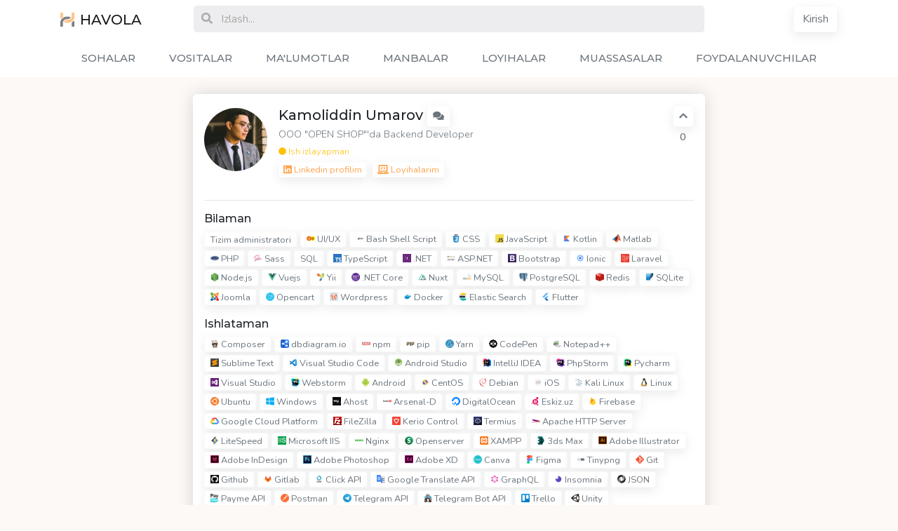

--- FILE ---
content_type: text/html; charset=utf-8
request_url: https://havola.uz/u/uzsoftic
body_size: 9462
content:


<!DOCTYPE html>
<html lang="en" class="h-100">

<head>
    <!-- Global site tag (gtag.js) - Google Analytics -->
    <script async src="https://www.googletagmanager.com/gtag/js?id=UA-158533198-1"></script>
    <script>
    window.dataLayer = window.dataLayer || [];
    function gtag(){dataLayer.push(arguments);}
    gtag('js', new Date());

    gtag('config', 'UA-158533198-1');
    </script>

    <!-- Yandex.Metrika counter -->
<script type="text/javascript" >
    (function(m,e,t,r,i,k,a){m[i]=m[i]||function(){(m[i].a=m[i].a||[]).push(arguments)};
    m[i].l=1*new Date();
    for (var j = 0; j < document.scripts.length; j++) {if (document.scripts[j].src === r) { return; }}
    k=e.createElement(t),a=e.getElementsByTagName(t)[0],k.async=1,k.src=r,a.parentNode.insertBefore(k,a)})
    (window, document, "script", "https://mc.yandex.ru/metrika/tag.js", "ym");
 
    ym(98037800, "init", {
         clickmap:true,
         trackLinks:true,
         accurateTrackBounce:true,
         webvisor:true,
         ecommerce:"dataLayer"
    });
 </script>
 <noscript><div><img src="https://mc.yandex.ru/watch/98037800" style="position:absolute; left:-9999px;" alt="" /></div></noscript>
 <!-- /Yandex.Metrika counter -->

    <meta http-equiv="Content-Type" content="text/html; charset=UTF-8">
    <meta name="viewport" content="width=device-width, initial-scale=1, shrink-to-fit=no">

    <title>Kamoliddin Umarov</title>

    <link rel="apple-touch-icon" sizes="180x180" href="/static/favicons/apple-touch-icon.png">
    <link rel="icon" type="image/png" sizes="32x32" href="/static/favicons/favicon-32x32.png">
    <link rel="icon" type="image/png" sizes="16x16" href="/static/favicons/favicon-16x16.png">
    <link rel="manifest" href="/static/favicons/site.webmanifest">
    <link rel="mask-icon" href="/static/favicons/safari-pinned-tab.svg%22%20color%3D%22%23ffc289">
    <link rel="shortcut icon" href="/static/favicons/favicon.ico?1">
    <meta name="application-name" content="Havola">
    <meta name="apple-mobile-web-app-title" content="Havola">
    <meta name="msapplication-TileColor" content="#ffffff">
    <meta name="msapplication-config" content="/static/favicons/browserconfig.xml">
    <meta name="theme-color" content="#ffffff">

    
    <meta name='description' content="Kamoliddin Umarov">
    
    <meta property="og:type" content="website"/>
    <meta property="og:url" content="https://havola.uz/u/uzsoftic"/>
    <meta property="og:title" content="Kamoliddin Umarov"/>
    
    <meta property="og:image" content="/uploads/user/hzfrdkan.jpg"/>
    <meta property="og:image:secure_url" content="/uploads/user/hzfrdkan.jpg"/>
    
    <meta property="og:image:type" content="image/jpeg" />



    <!-- Bootstrap core CSS -->
    <link href="/static/css/bootstrap.min.css" rel="stylesheet">
    <link href="/static/plugins/font-awesome/css/all.min.css" rel="stylesheet">
    
<link href="/static/plugins/choices/css/choices.css" rel="stylesheet">


    <link href="https://fonts.googleapis.com/css?family=Nunito:300,400,500,600,700" rel="stylesheet">
    <link href="https://fonts.googleapis.com/css?family=Montserrat:500,700&display=swap" rel="stylesheet">

    <!-- Custom styles for this template -->
    <link href="/static/css/style.css?0330" rel="stylesheet">
</head>

<body class="d-flex flex-column h-100">

    


<nav id="header" class="navbar navbar-expand navbar-light bg-white fixed-top">
    <div class="container d-block">
        <div class="ml-0 row w-100">
            <div class="col-md-2 col-sm-3 col-6 order-sm-1 order-1 mb-sm-0 mb-2 pl-0 pl-sm-3">
                <a class="navbar-brand w-100 order-1 d-flex align-items-center" href="/"><img class="mr-2" height="20px"
                        width="20px" src="/static/img/havola-logo.svg" alt="">HAVOLA</a>
            </div>

            <div class="col-md-8 col-sm-6 col-12 justify-content-center w-100 order-sm-2 order-3 px-0 px-sm-3">
                <form class="w-100" action="/search">
                    <div class="inline-group global-search-div">
                        <span class="global-search-icon"><i class="fa fa-search"></i></span>
                        <input type="search" class="form-control border" id="global-search" name="q"
                            data-url="/autocomplete" placeholder="Izlash..." value=""
                            autocomplete="off" required minlength=2 maxlength=50>

                    </div>
                </form>
            </div>
            <div class="col-md-2 col-sm-3 col-6 ml-auto  order-sm-3 order-2 mb-sm-0 mb-2 pr-0 pr-sm-3">
                <div class="justify-content-end collapse navbar-collapse" id="navbarsExampleDefault">
                    
                    <a href="/user/login" class="btn btn-light nav-btn">
                        <!-- <i class="fa fa-sign-in-alt"></i> -->Kirish
                    </a>
                    
                </div>
            </div>

        </div>

    </div>
</nav>

    

    <main role="main" class="flex-shrink-0">
        
        

<div class="top-section bg-white">
    <nav class="navbar navbar-expand">
        <div class="container">
            <ul class="m-auto tabs-menu nav navbar-nav">
                
                <li class="nav-item px-md-3">
                    <a class="nav-link "
                    href="/areas">SOHALAR</a>
                </li>
                
                <li class="nav-item px-md-3">
                    <a class="nav-link "
                    href="/tools">VOSITALAR</a>
                </li>
                
                <li class="nav-item px-md-3">
                    <a class="nav-link "
                    href="/info">MA&#x27;LUMOTLAR</a>
                </li>
                
                <li class="nav-item px-md-3">
                    <a class="nav-link "
                    href="/sources">MANBALAR</a>
                </li>
                
                <li class="nav-item px-md-3">
                    <a class="nav-link "
                    href="/projects">LOYIHALAR</a>
                </li>
                
                <li class="nav-item px-md-3">
                    <a class="nav-link "
                    href="/companies">MUASSASALAR</a>
                </li>
                
                <li class="nav-item px-md-3">
                    <a class="nav-link "
                    href="/users">FOYDALANUVCHILAR</a>
                </li>
                
            </ul>
        </div>
    </nav>
</div>

        
<input type="hidden" name="csrfmiddlewaretoken" value="Xl0NTMShLHi1RPjwToMpes7qLCfF76hxpSmVSbFYrORHeEFvT3aJdXBxFSplW3xO">

<div class="container pt-4">
    <div class="row justify-content-md-center">
        <div class="col-12 col-md-8">

            <div class="user-profile box p-3 mb-4">
                
                <div class="d-flex flex-row">
                    <div class="media w-100 pb-2 d-flex flex-column flex-sm-row text-center text-sm-left">
                        <div class="user-profile-photo-div">
                            
                            <img class="user-profile-photo rounded-circle my-1 mr-3" width="90px" height="90px"
                                src="/uploads/user/hzfrdkan.jpg">
                            
                        </div>
                        <div class="media-body w-100">
                            <h5 style="margin-bottom: 0;">
                                Kamoliddin Umarov
                                
                                <a class="btn btn-sm btn-light meta-btn" data-toggle="collapse" href="#contact-info"
                                    role="button" aria-expanded="false" aria-controls="contact-info"
                                    data-toggle="tooltip" data-placement="bottom"
                                    title="Foydalanuvchi bilan qanday bog'lanish mumkin?">
                                    <i class="fa fa-comments"></i>
                                </a>
                                
                                
                            </h5>
                            
                            <div class="collapse" id="contact-info">
                                <div class="card card-body bg-light py-1 mb-2">
                                    t.me/uzsoftic
                                </div>
                            </div>
                            
                            <p class="mb-1 company-link">
                                
                                
                                OOO &quot;OPEN SHOP&quot;'da Backend Developer
                                
                                
                            </p>
                            
                            <div class="user-item-status">
                                
                                
                                
                                
                                
                                
                                <span class="text-warning"><span><i class="fa fa-circle"></i></span> Ish izlayapman</span>
                                
                                
                                
                                
                                
                                
                            </div>
                            
                            
                            <div class="user-detail-profiles mb-2">
                                
                                <a href="http://www.linkedin.com/in/uzsoftic/" target="_blank" class="btn btn-light btn-xs havola-btn ext-link mr-1"><i class="fab fa-linkedin"></i> Linkedin profilim</a>
                                
                                
                                <a href="http://github.com/uzsoftic" target="_blank" class="btn btn-light btn-xs havola-btn ext-link"><i class="fa fa-laptop-code"></i> Loyihalarim</a>
                                
                            </div>
                            
                        </div>
                    </div>
                    <div class="ml-3 d-flex align-items-start user-profile-votes">
                        <div class="vote d-flex flex-column justify-content-center align-items-center">
                            <button class="btn btn-light btn-sm meta-btn vote-user-btn vote-user-btn-215 "
                                data-user-id="215" id="vote-user-btn-215">
                                <i class="fa fa-chevron-up"></i>
                            </button>
                            <span class="vote-user-count-215 my-1 d-flex flex-column justify-content-center vote-count">0</span>
                        </div>
                    </div>
                </div>
                <div>
                    
                    
                    <hr>
                    
                    <h6 class="mt-3 mb-1">
                        Bilaman 
                        
                    </h6>
                    
                    

                    <a href="/e/tizim-administratori " class="btn btn-sm btn-light meta-btn mt-1 user-stacks"
                        style="font-size: .8rem;">
                        
                         Tizim administratori
                    </a>
                    
                    
                    
                    
                    

                    <a href="/e/uiux-design " class="btn btn-sm btn-light meta-btn mt-1 user-stacks"
                        style="font-size: .8rem;">
                         
                        <img class="mb-1" src="/uploads/logos/16/tgny4rsi.png" alt="" width="12px">
                        
                         UI/UX
                    </a>
                    
                    
                    

                    <a href="/e/bash-shell-script " class="btn btn-sm btn-light meta-btn mt-1 user-stacks"
                        style="font-size: .8rem;">
                         
                        <img class="mb-1" src="/uploads/logos/16/yjcyypqn.png" alt="" width="12px">
                        
                         Bash Shell Script
                    </a>
                    
                    
                    
                    
                    
                    
                    

                    <a href="/e/css " class="btn btn-sm btn-light meta-btn mt-1 user-stacks"
                        style="font-size: .8rem;">
                         
                        <img class="mb-1" src="/uploads/logos/16/lxvp9cjf.png" alt="" width="12px">
                        
                         CSS
                    </a>
                    
                    
                    
                    
                    
                    
                    

                    <a href="/e/javascript " class="btn btn-sm btn-light meta-btn mt-1 user-stacks"
                        style="font-size: .8rem;">
                         
                        <img class="mb-1" src="/uploads/logos/16/whdzm6xu.png" alt="" width="12px">
                        
                         JavaScript
                    </a>
                    
                    
                    

                    <a href="/e/kotlin " class="btn btn-sm btn-light meta-btn mt-1 user-stacks"
                        style="font-size: .8rem;">
                         
                        <img class="mb-1" src="/uploads/logos/16/lcsfclk6.png" alt="" width="12px">
                        
                         Kotlin
                    </a>
                    
                    
                    

                    <a href="/e/matlab " class="btn btn-sm btn-light meta-btn mt-1 user-stacks"
                        style="font-size: .8rem;">
                         
                        <img class="mb-1" src="/uploads/logos/16/p8ewnrle.png" alt="" width="12px">
                        
                         Matlab
                    </a>
                    
                    
                    
                    
                    

                    <a href="/e/php " class="btn btn-sm btn-light meta-btn mt-1 user-stacks"
                        style="font-size: .8rem;">
                         
                        <img class="mb-1" src="/uploads/logos/16/sfjlgbjj.png" alt="" width="12px">
                        
                         PHP
                    </a>
                    
                    
                    
                    
                    
                    
                    
                    
                    

                    <a href="/e/sass " class="btn btn-sm btn-light meta-btn mt-1 user-stacks"
                        style="font-size: .8rem;">
                         
                        <img class="mb-1" src="/uploads/logos/16/ti1ig2li.png" alt="" width="12px">
                        
                         Sass
                    </a>
                    
                    
                    

                    <a href="/e/sql " class="btn btn-sm btn-light meta-btn mt-1 user-stacks"
                        style="font-size: .8rem;">
                        
                         SQL
                    </a>
                    
                    
                    
                    
                    

                    <a href="/e/typescript " class="btn btn-sm btn-light meta-btn mt-1 user-stacks"
                        style="font-size: .8rem;">
                         
                        <img class="mb-1" src="/uploads/logos/16/n317ps91.png" alt="" width="12px">
                        
                         TypeScript
                    </a>
                    
                    
                    

                    <a href="/e/dotnet " class="btn btn-sm btn-light meta-btn mt-1 user-stacks"
                        style="font-size: .8rem;">
                         
                        <img class="mb-1" src="/uploads/logos/16/vkqtpp2h.png" alt="" width="12px">
                        
                         .NET
                    </a>
                    
                    
                    

                    <a href="/e/aspnet " class="btn btn-sm btn-light meta-btn mt-1 user-stacks"
                        style="font-size: .8rem;">
                         
                        <img class="mb-1" src="/uploads/logos/16/s1b60hjw.png" alt="" width="12px">
                        
                         ASP.NET
                    </a>
                    
                    
                    

                    <a href="/e/bootstrap " class="btn btn-sm btn-light meta-btn mt-1 user-stacks"
                        style="font-size: .8rem;">
                         
                        <img class="mb-1" src="/uploads/logos/16/qjpxki8c.png" alt="" width="12px">
                        
                         Bootstrap
                    </a>
                    
                    
                    
                    
                    
                    
                    

                    <a href="/e/ionic " class="btn btn-sm btn-light meta-btn mt-1 user-stacks"
                        style="font-size: .8rem;">
                         
                        <img class="mb-1" src="/uploads/logos/16/xqrdzh0x.png" alt="" width="12px">
                        
                         Ionic
                    </a>
                    
                    
                    

                    <a href="/e/laravel " class="btn btn-sm btn-light meta-btn mt-1 user-stacks"
                        style="font-size: .8rem;">
                         
                        <img class="mb-1" src="/uploads/logos/16/i515esoi.png" alt="" width="12px">
                        
                         Laravel
                    </a>
                    
                    
                    

                    <a href="/e/nodejs " class="btn btn-sm btn-light meta-btn mt-1 user-stacks"
                        style="font-size: .8rem;">
                         
                        <img class="mb-1" src="/uploads/logos/16/qzft5b0f.png" alt="" width="12px">
                        
                         Node.js
                    </a>
                    
                    
                    
                    
                    

                    <a href="/e/vuejs " class="btn btn-sm btn-light meta-btn mt-1 user-stacks"
                        style="font-size: .8rem;">
                         
                        <img class="mb-1" src="/uploads/logos/16/szzuefmj.png" alt="" width="12px">
                        
                         Vuejs
                    </a>
                    
                    
                    

                    <a href="/e/yii " class="btn btn-sm btn-light meta-btn mt-1 user-stacks"
                        style="font-size: .8rem;">
                         
                        <img class="mb-1" src="/uploads/logos/16/d4pg2f9m.png" alt="" width="12px">
                        
                         Yii
                    </a>
                    
                    
                    

                    <a href="/e/net-core " class="btn btn-sm btn-light meta-btn mt-1 user-stacks"
                        style="font-size: .8rem;">
                         
                        <img class="mb-1" src="/uploads/logos/16/k5c1ccd5.png" alt="" width="12px">
                        
                         .NET Core
                    </a>
                    
                    
                    

                    <a href="/e/nuxt " class="btn btn-sm btn-light meta-btn mt-1 user-stacks"
                        style="font-size: .8rem;">
                         
                        <img class="mb-1" src="/uploads/logos/16/egefvsyq.png" alt="" width="12px">
                        
                         Nuxt
                    </a>
                    
                    
                    
                    
                    
                    
                    
                    
                    
                    
                    
                    
                    
                    
                    
                    
                    
                    
                    

                    <a href="/e/mysql " class="btn btn-sm btn-light meta-btn mt-1 user-stacks"
                        style="font-size: .8rem;">
                         
                        <img class="mb-1" src="/uploads/logos/16/1tx0u3ra.png" alt="" width="12px">
                        
                         MySQL
                    </a>
                    
                    
                    

                    <a href="/e/postgresql " class="btn btn-sm btn-light meta-btn mt-1 user-stacks"
                        style="font-size: .8rem;">
                         
                        <img class="mb-1" src="/uploads/logos/16/10w1p19h.png" alt="" width="12px">
                        
                         PostgreSQL
                    </a>
                    
                    
                    

                    <a href="/e/redis " class="btn btn-sm btn-light meta-btn mt-1 user-stacks"
                        style="font-size: .8rem;">
                         
                        <img class="mb-1" src="/uploads/logos/16/aqgiszpe.png" alt="" width="12px">
                        
                         Redis
                    </a>
                    
                    
                    

                    <a href="/e/sqlite " class="btn btn-sm btn-light meta-btn mt-1 user-stacks"
                        style="font-size: .8rem;">
                         
                        <img class="mb-1" src="/uploads/logos/16/7plyd1bx.png" alt="" width="12px">
                        
                         SQLite
                    </a>
                    
                    
                    
                    
                    
                    
                    
                    
                    
                    
                    
                    
                    
                    
                    
                    
                    
                    
                    
                    
                    
                    
                    

                    <a href="/e/joomla " class="btn btn-sm btn-light meta-btn mt-1 user-stacks"
                        style="font-size: .8rem;">
                         
                        <img class="mb-1" src="/uploads/logos/16/kg21msng.png" alt="" width="12px">
                        
                         Joomla
                    </a>
                    
                    
                    

                    <a href="/e/opencart " class="btn btn-sm btn-light meta-btn mt-1 user-stacks"
                        style="font-size: .8rem;">
                         
                        <img class="mb-1" src="/uploads/logos/16/pm99hazj.png" alt="" width="12px">
                        
                         Opencart
                    </a>
                    
                    
                    

                    <a href="/e/wordpress " class="btn btn-sm btn-light meta-btn mt-1 user-stacks"
                        style="font-size: .8rem;">
                         
                        <img class="mb-1" src="/uploads/logos/16/k52y4mtq.png" alt="" width="12px">
                        
                         Wordpress
                    </a>
                    
                    
                    
                    
                    
                    
                    
                    
                    
                    
                    
                    
                    
                    
                    
                    
                    
                    
                    

                    <a href="/e/docker " class="btn btn-sm btn-light meta-btn mt-1 user-stacks"
                        style="font-size: .8rem;">
                         
                        <img class="mb-1" src="/uploads/logos/16/tuibxgab.png" alt="" width="12px">
                        
                         Docker
                    </a>
                    
                    
                    
                    
                    
                    
                    
                    
                    
                    
                    
                    
                    
                    
                    
                    
                    
                    
                    
                    
                    
                    
                    
                    
                    

                    <a href="/e/elastic-search " class="btn btn-sm btn-light meta-btn mt-1 user-stacks"
                        style="font-size: .8rem;">
                         
                        <img class="mb-1" src="/uploads/logos/16/154is7st.png" alt="" width="12px">
                        
                         Elastic Search
                    </a>
                    
                    
                    
                    
                    
                    
                    
                    
                    
                    
                    
                    
                    
                    
                    

                    <a href="/e/flutter " class="btn btn-sm btn-light meta-btn mt-1 user-stacks"
                        style="font-size: .8rem;">
                         
                        <img class="mb-1" src="/uploads/logos/16/e1hj1dyy.png" alt="" width="12px">
                        
                         Flutter
                    </a>
                    
                    
                    
                    
                    
                    
                    
                    
                    
                    
                    
                    
                    
                    
                    
                    
                    
                    
                    
                    
                    
                    
                    
                    
                    
                    
                    
                    
                    
                    
                    
                    
                    
                    
                    
                    
                    
                    
                    
                    
                    
                    
                    
                    
                    
                    
                    
                    
                    
                    
                    
                    
                    
                    
                    
                    <h6 class="mt-3 mb-1">
                        Ishlataman 
                        
                    </h6>
                    
                    
                    
                    
                    
                    
                    
                    
                    
                    
                    
                    
                    
                    
                    
                    
                    
                    
                    
                    
                    
                    
                    
                    
                    
                    
                    
                    
                    
                    
                    
                    
                    
                    
                    
                    
                    
                    
                    
                    
                    
                    
                    
                    
                    
                    
                    
                    
                    
                    
                    
                    
                    
                    
                    
                    
                    
                    
                    
                    
                    
                    
                    
                    
                    
                    
                    
                    
                    
                    

                    <a href="/e/composer " class="btn btn-sm btn-light meta-btn mt-1 user-stacks"
                        style="font-size: .8rem;">
                         
                        <img class="mb-1" src="/uploads/logos/16/w41ssenk.png" alt="" width="12px">
                        
                         Composer
                    </a>
                    
                    
                    

                    <a href="/e/bdiagramio " class="btn btn-sm btn-light meta-btn mt-1 user-stacks"
                        style="font-size: .8rem;">
                         
                        <img class="mb-1" src="/uploads/logos/16/re1niup1.png" alt="" width="12px">
                        
                         dbdiagram.io
                    </a>
                    
                    
                    

                    <a href="/e/npm-node-package-manager " class="btn btn-sm btn-light meta-btn mt-1 user-stacks"
                        style="font-size: .8rem;">
                         
                        <img class="mb-1" src="/uploads/logos/16/of43qghp.png" alt="" width="12px">
                        
                         npm
                    </a>
                    
                    
                    

                    <a href="/e/pip " class="btn btn-sm btn-light meta-btn mt-1 user-stacks"
                        style="font-size: .8rem;">
                         
                        <img class="mb-1" src="/uploads/logos/16/xirdg72t.png" alt="" width="12px">
                        
                         pip
                    </a>
                    
                    
                    

                    <a href="/e/yarn " class="btn btn-sm btn-light meta-btn mt-1 user-stacks"
                        style="font-size: .8rem;">
                         
                        <img class="mb-1" src="/uploads/logos/16/rlrb1tzt.png" alt="" width="12px">
                        
                         Yarn
                    </a>
                    
                    
                    
                    
                    
                    
                    
                    
                    
                    
                    
                    
                    
                    
                    
                    
                    

                    <a href="/e/codepen " class="btn btn-sm btn-light meta-btn mt-1 user-stacks"
                        style="font-size: .8rem;">
                         
                        <img class="mb-1" src="/uploads/logos/16/61bxysms.png" alt="" width="12px">
                        
                         CodePen
                    </a>
                    
                    
                    

                    <a href="/e/notepad " class="btn btn-sm btn-light meta-btn mt-1 user-stacks"
                        style="font-size: .8rem;">
                         
                        <img class="mb-1" src="/uploads/logos/16/mdveez0l.png" alt="" width="12px">
                        
                         Notepad++
                    </a>
                    
                    
                    

                    <a href="/e/sublime " class="btn btn-sm btn-light meta-btn mt-1 user-stacks"
                        style="font-size: .8rem;">
                         
                        <img class="mb-1" src="/uploads/logos/16/ro7c03vu.png" alt="" width="12px">
                        
                         Sublime Text
                    </a>
                    
                    
                    

                    <a href="/e/visual-studio-code " class="btn btn-sm btn-light meta-btn mt-1 user-stacks"
                        style="font-size: .8rem;">
                         
                        <img class="mb-1" src="/uploads/logos/16/tg9eq2lc.png" alt="" width="12px">
                        
                         Visual Studio Code
                    </a>
                    
                    
                    

                    <a href="/e/android-studio " class="btn btn-sm btn-light meta-btn mt-1 user-stacks"
                        style="font-size: .8rem;">
                         
                        <img class="mb-1" src="/uploads/logos/16/k1rq8tgu.png" alt="" width="12px">
                        
                         Android Studio
                    </a>
                    
                    
                    

                    <a href="/e/intellij-idea " class="btn btn-sm btn-light meta-btn mt-1 user-stacks"
                        style="font-size: .8rem;">
                         
                        <img class="mb-1" src="/uploads/logos/16/xs3jl4g0.png" alt="" width="12px">
                        
                         IntelliJ IDEA
                    </a>
                    
                    
                    

                    <a href="/e/phpstorm " class="btn btn-sm btn-light meta-btn mt-1 user-stacks"
                        style="font-size: .8rem;">
                         
                        <img class="mb-1" src="/uploads/logos/16/q7vohsjh.png" alt="" width="12px">
                        
                         PhpStorm
                    </a>
                    
                    
                    

                    <a href="/e/pycharm " class="btn btn-sm btn-light meta-btn mt-1 user-stacks"
                        style="font-size: .8rem;">
                         
                        <img class="mb-1" src="/uploads/logos/16/20tcizyr.png" alt="" width="12px">
                        
                         Pycharm
                    </a>
                    
                    
                    

                    <a href="/e/visual-studio " class="btn btn-sm btn-light meta-btn mt-1 user-stacks"
                        style="font-size: .8rem;">
                         
                        <img class="mb-1" src="/uploads/logos/16/6js1jq6q.png" alt="" width="12px">
                        
                         Visual Studio
                    </a>
                    
                    
                    

                    <a href="/e/webstorm " class="btn btn-sm btn-light meta-btn mt-1 user-stacks"
                        style="font-size: .8rem;">
                         
                        <img class="mb-1" src="/uploads/logos/16/45pi57ih.png" alt="" width="12px">
                        
                         Webstorm
                    </a>
                    
                    
                    
                    
                    
                    
                    
                    
                    

                    <a href="/e/android " class="btn btn-sm btn-light meta-btn mt-1 user-stacks"
                        style="font-size: .8rem;">
                         
                        <img class="mb-1" src="/uploads/logos/16/ido7iejj.png" alt="" width="12px">
                        
                         Android
                    </a>
                    
                    
                    

                    <a href="/e/centos " class="btn btn-sm btn-light meta-btn mt-1 user-stacks"
                        style="font-size: .8rem;">
                         
                        <img class="mb-1" src="/uploads/logos/16/is0lcftk.png" alt="" width="12px">
                        
                         CentOS
                    </a>
                    
                    
                    

                    <a href="/e/debian " class="btn btn-sm btn-light meta-btn mt-1 user-stacks"
                        style="font-size: .8rem;">
                         
                        <img class="mb-1" src="/uploads/logos/16/ezxv7zxi.png" alt="" width="12px">
                        
                         Debian
                    </a>
                    
                    
                    

                    <a href="/e/ios " class="btn btn-sm btn-light meta-btn mt-1 user-stacks"
                        style="font-size: .8rem;">
                         
                        <img class="mb-1" src="/uploads/logos/16/ilxtq5cr.png" alt="" width="12px">
                        
                         iOS
                    </a>
                    
                    
                    

                    <a href="/e/kali-linux " class="btn btn-sm btn-light meta-btn mt-1 user-stacks"
                        style="font-size: .8rem;">
                         
                        <img class="mb-1" src="/uploads/logos/16/iltbw5wx.png" alt="" width="12px">
                        
                         Kali Linux
                    </a>
                    
                    
                    

                    <a href="/e/linux " class="btn btn-sm btn-light meta-btn mt-1 user-stacks"
                        style="font-size: .8rem;">
                         
                        <img class="mb-1" src="/uploads/logos/16/bw46sgxn.png" alt="" width="12px">
                        
                         Linux
                    </a>
                    
                    
                    

                    <a href="/e/ubuntu " class="btn btn-sm btn-light meta-btn mt-1 user-stacks"
                        style="font-size: .8rem;">
                         
                        <img class="mb-1" src="/uploads/logos/16/2cewmq25.png" alt="" width="12px">
                        
                         Ubuntu
                    </a>
                    
                    
                    

                    <a href="/e/windows " class="btn btn-sm btn-light meta-btn mt-1 user-stacks"
                        style="font-size: .8rem;">
                         
                        <img class="mb-1" src="/uploads/logos/16/1c6atxjf.png" alt="" width="12px">
                        
                         Windows
                    </a>
                    
                    
                    
                    
                    

                    <a href="/e/ahost-vps " class="btn btn-sm btn-light meta-btn mt-1 user-stacks"
                        style="font-size: .8rem;">
                         
                        <img class="mb-1" src="/uploads/logos/16/rappxyiy.png" alt="" width="12px">
                        
                         Ahost
                    </a>
                    
                    
                    
                    
                    

                    <a href="/e/arsenal-d " class="btn btn-sm btn-light meta-btn mt-1 user-stacks"
                        style="font-size: .8rem;">
                         
                        <img class="mb-1" src="/uploads/logos/16/51k5o9lz.png" alt="" width="12px">
                        
                         Arsenal-D
                    </a>
                    
                    
                    
                    
                    

                    <a href="/e/digitalocean " class="btn btn-sm btn-light meta-btn mt-1 user-stacks"
                        style="font-size: .8rem;">
                         
                        <img class="mb-1" src="/uploads/logos/16/qs33fak3.png" alt="" width="12px">
                        
                         DigitalOcean
                    </a>
                    
                    
                    

                    <a href="/e/eskizuz " class="btn btn-sm btn-light meta-btn mt-1 user-stacks"
                        style="font-size: .8rem;">
                         
                        <img class="mb-1" src="/uploads/logos/16/2yyhs090.png" alt="" width="12px">
                        
                         Eskiz.uz
                    </a>
                    
                    
                    

                    <a href="/e/firebase " class="btn btn-sm btn-light meta-btn mt-1 user-stacks"
                        style="font-size: .8rem;">
                         
                        <img class="mb-1" src="/uploads/logos/16/xf3oy2kp.png" alt="" width="12px">
                        
                         Firebase
                    </a>
                    
                    
                    

                    <a href="/e/google-cloud-platform " class="btn btn-sm btn-light meta-btn mt-1 user-stacks"
                        style="font-size: .8rem;">
                         
                        <img class="mb-1" src="/uploads/logos/16/b93pcrhj.png" alt="" width="12px">
                        
                         Google Cloud Platform
                    </a>
                    
                    
                    

                    <a href="/e/filezilla " class="btn btn-sm btn-light meta-btn mt-1 user-stacks"
                        style="font-size: .8rem;">
                         
                        <img class="mb-1" src="/uploads/logos/16/69mgczmo.png" alt="" width="12px">
                        
                         FileZilla
                    </a>
                    
                    
                    

                    <a href="/e/kerio-control " class="btn btn-sm btn-light meta-btn mt-1 user-stacks"
                        style="font-size: .8rem;">
                         
                        <img class="mb-1" src="/uploads/logos/16/g6saseu1.png" alt="" width="12px">
                        
                         Kerio Control
                    </a>
                    
                    
                    

                    <a href="/e/termius " class="btn btn-sm btn-light meta-btn mt-1 user-stacks"
                        style="font-size: .8rem;">
                         
                        <img class="mb-1" src="/uploads/logos/16/ksyc6972.png" alt="" width="12px">
                        
                         Termius
                    </a>
                    
                    
                    
                    
                    

                    <a href="/e/apache-http-server " class="btn btn-sm btn-light meta-btn mt-1 user-stacks"
                        style="font-size: .8rem;">
                         
                        <img class="mb-1" src="/uploads/logos/16/tglpkx11.png" alt="" width="12px">
                        
                         Apache HTTP Server
                    </a>
                    
                    
                    

                    <a href="/e/litespeed " class="btn btn-sm btn-light meta-btn mt-1 user-stacks"
                        style="font-size: .8rem;">
                         
                        <img class="mb-1" src="/uploads/logos/16/egoi2gym.png" alt="" width="12px">
                        
                         LiteSpeed
                    </a>
                    
                    
                    

                    <a href="/e/microsoft-iis " class="btn btn-sm btn-light meta-btn mt-1 user-stacks"
                        style="font-size: .8rem;">
                         
                        <img class="mb-1" src="/uploads/logos/16/m80vabck.png" alt="" width="12px">
                        
                         Microsoft IIS
                    </a>
                    
                    
                    

                    <a href="/e/nginx " class="btn btn-sm btn-light meta-btn mt-1 user-stacks"
                        style="font-size: .8rem;">
                         
                        <img class="mb-1" src="/uploads/logos/16/eihi31ji.png" alt="" width="12px">
                        
                         Nginx
                    </a>
                    
                    
                    

                    <a href="/e/openserver " class="btn btn-sm btn-light meta-btn mt-1 user-stacks"
                        style="font-size: .8rem;">
                         
                        <img class="mb-1" src="/uploads/logos/16/7gzoksuk.png" alt="" width="12px">
                        
                         Openserver
                    </a>
                    
                    
                    

                    <a href="/e/xampp " class="btn btn-sm btn-light meta-btn mt-1 user-stacks"
                        style="font-size: .8rem;">
                         
                        <img class="mb-1" src="/uploads/logos/16/bt7kfwmy.png" alt="" width="12px">
                        
                         XAMPP
                    </a>
                    
                    
                    
                    
                    

                    <a href="/e/3ds-max " class="btn btn-sm btn-light meta-btn mt-1 user-stacks"
                        style="font-size: .8rem;">
                         
                        <img class="mb-1" src="/uploads/logos/16/k8e8x8te.png" alt="" width="12px">
                        
                         3ds Max
                    </a>
                    
                    
                    

                    <a href="/e/adobe-illustrator " class="btn btn-sm btn-light meta-btn mt-1 user-stacks"
                        style="font-size: .8rem;">
                         
                        <img class="mb-1" src="/uploads/logos/16/js9e3h2c.png" alt="" width="12px">
                        
                         Adobe Illustrator
                    </a>
                    
                    
                    

                    <a href="/e/adobe-indesign " class="btn btn-sm btn-light meta-btn mt-1 user-stacks"
                        style="font-size: .8rem;">
                         
                        <img class="mb-1" src="/uploads/logos/16/b99x2k3p.png" alt="" width="12px">
                        
                         Adobe InDesign
                    </a>
                    
                    
                    

                    <a href="/e/adobe-photoshop " class="btn btn-sm btn-light meta-btn mt-1 user-stacks"
                        style="font-size: .8rem;">
                         
                        <img class="mb-1" src="/uploads/logos/16/mv8iq1u9.png" alt="" width="12px">
                        
                         Adobe Photoshop
                    </a>
                    
                    
                    

                    <a href="/e/adobe-xd " class="btn btn-sm btn-light meta-btn mt-1 user-stacks"
                        style="font-size: .8rem;">
                         
                        <img class="mb-1" src="/uploads/logos/16/tne2m96t.png" alt="" width="12px">
                        
                         Adobe XD
                    </a>
                    
                    
                    

                    <a href="/e/canva " class="btn btn-sm btn-light meta-btn mt-1 user-stacks"
                        style="font-size: .8rem;">
                         
                        <img class="mb-1" src="/uploads/logos/16/ntn7xdp5.png" alt="" width="12px">
                        
                         Canva
                    </a>
                    
                    
                    

                    <a href="/e/figma " class="btn btn-sm btn-light meta-btn mt-1 user-stacks"
                        style="font-size: .8rem;">
                         
                        <img class="mb-1" src="/uploads/logos/16/kg8iiqca.png" alt="" width="12px">
                        
                         Figma
                    </a>
                    
                    
                    

                    <a href="/e/tinypng " class="btn btn-sm btn-light meta-btn mt-1 user-stacks"
                        style="font-size: .8rem;">
                         
                        <img class="mb-1" src="/uploads/logos/16/3h391bha.png" alt="" width="12px">
                        
                         Tinypng
                    </a>
                    
                    
                    

                    <a href="/e/git " class="btn btn-sm btn-light meta-btn mt-1 user-stacks"
                        style="font-size: .8rem;">
                         
                        <img class="mb-1" src="/uploads/logos/16/f3b9lgtb.png" alt="" width="12px">
                        
                         Git
                    </a>
                    
                    
                    

                    <a href="/e/compiler " class="btn btn-sm btn-light meta-btn mt-1 user-stacks"
                        style="font-size: .8rem;">
                         
                        <img class="mb-1" src="/uploads/logos/16/qpw87tut.png" alt="" width="12px">
                        
                         Github
                    </a>
                    
                    
                    

                    <a href="/e/gitlab " class="btn btn-sm btn-light meta-btn mt-1 user-stacks"
                        style="font-size: .8rem;">
                         
                        <img class="mb-1" src="/uploads/logos/16/38zv5sj9.png" alt="" width="12px">
                        
                         Gitlab
                    </a>
                    
                    
                    

                    <a href="/e/click-api " class="btn btn-sm btn-light meta-btn mt-1 user-stacks"
                        style="font-size: .8rem;">
                         
                        <img class="mb-1" src="/uploads/logos/16/fi2kg70a.png" alt="" width="12px">
                        
                         Click API
                    </a>
                    
                    
                    
                    
                    

                    <a href="/e/google-translate-api " class="btn btn-sm btn-light meta-btn mt-1 user-stacks"
                        style="font-size: .8rem;">
                         
                        <img class="mb-1" src="/uploads/logos/16/cw4r9yqa.png" alt="" width="12px">
                        
                         Google Translate API
                    </a>
                    
                    
                    

                    <a href="/e/graphql " class="btn btn-sm btn-light meta-btn mt-1 user-stacks"
                        style="font-size: .8rem;">
                         
                        <img class="mb-1" src="/uploads/logos/16/0rsnocba.png" alt="" width="12px">
                        
                         GraphQL
                    </a>
                    
                    
                    

                    <a href="/e/insomnia " class="btn btn-sm btn-light meta-btn mt-1 user-stacks"
                        style="font-size: .8rem;">
                         
                        <img class="mb-1" src="/uploads/logos/16/6ehklp0u.png" alt="" width="12px">
                        
                         Insomnia
                    </a>
                    
                    
                    

                    <a href="/e/json " class="btn btn-sm btn-light meta-btn mt-1 user-stacks"
                        style="font-size: .8rem;">
                         
                        <img class="mb-1" src="/uploads/logos/16/k2uu6pnb.png" alt="" width="12px">
                        
                         JSON
                    </a>
                    
                    
                    

                    <a href="/e/payme-api " class="btn btn-sm btn-light meta-btn mt-1 user-stacks"
                        style="font-size: .8rem;">
                         
                        <img class="mb-1" src="/uploads/logos/16/5esqmyqz.png" alt="" width="12px">
                        
                         Payme API
                    </a>
                    
                    
                    

                    <a href="/e/postman " class="btn btn-sm btn-light meta-btn mt-1 user-stacks"
                        style="font-size: .8rem;">
                         
                        <img class="mb-1" src="/uploads/logos/16/s28ce1n8.png" alt="" width="12px">
                        
                         Postman
                    </a>
                    
                    
                    

                    <a href="/e/telegram-api " class="btn btn-sm btn-light meta-btn mt-1 user-stacks"
                        style="font-size: .8rem;">
                         
                        <img class="mb-1" src="/uploads/logos/16/4zzf8zfs.png" alt="" width="12px">
                        
                         Telegram API
                    </a>
                    
                    
                    

                    <a href="/e/telegram-bot-api " class="btn btn-sm btn-light meta-btn mt-1 user-stacks"
                        style="font-size: .8rem;">
                         
                        <img class="mb-1" src="/uploads/logos/16/ddoicvsb.png" alt="" width="12px">
                        
                         Telegram Bot API
                    </a>
                    
                    
                    

                    <a href="/e/trello " class="btn btn-sm btn-light meta-btn mt-1 user-stacks"
                        style="font-size: .8rem;">
                         
                        <img class="mb-1" src="/uploads/logos/16/ui46loi3.png" alt="" width="12px">
                        
                         Trello
                    </a>
                    
                    
                    

                    <a href="/e/unity " class="btn btn-sm btn-light meta-btn mt-1 user-stacks"
                        style="font-size: .8rem;">
                         
                        <img class="mb-1" src="/uploads/logos/16/ogi2o5px.png" alt="" width="12px">
                        
                         Unity
                    </a>
                    
                    
                    

                    <a href="/e/google-analytics " class="btn btn-sm btn-light meta-btn mt-1 user-stacks"
                        style="font-size: .8rem;">
                         
                        <img class="mb-1" src="/uploads/logos/16/0vv5jax9.png" alt="" width="12px">
                        
                         Google Analytics
                    </a>
                    
                    
                    

                    <a href="/e/google-search-console " class="btn btn-sm btn-light meta-btn mt-1 user-stacks"
                        style="font-size: .8rem;">
                         
                        <img class="mb-1" src="/uploads/logos/16/je3nbaz4.png" alt="" width="12px">
                        
                         Google Search Console
                    </a>
                    
                    
                    

                    <a href="/e/yandexmetrika " class="btn btn-sm btn-light meta-btn mt-1 user-stacks"
                        style="font-size: .8rem;">
                         
                        <img class="mb-1" src="/uploads/logos/16/b7jw24m0.png" alt="" width="12px">
                        
                         Yandex.Metrika
                    </a>
                    
                    
                    
                    <h6 class="mt-3 mb-1">
                        O&#x27;rganyapman 
                        
                    </h6>
                    
                    
                    
                    

                    <a href="/e/cryptography " class="btn btn-sm btn-light meta-btn mt-1 user-stacks"
                        style="font-size: .8rem;">
                        
                         Kriptografiya
                    </a>
                    
                    
                    
                    
                    
                    
                    

                    <a href="/e/csharp " class="btn btn-sm btn-light meta-btn mt-1 user-stacks"
                        style="font-size: .8rem;">
                         
                        <img class="mb-1" src="/uploads/logos/16/u3xvwrv3.png" alt="" width="12px">
                        
                         C#
                    </a>
                    
                    
                    
                    
                    
                    
                    

                    <a href="/e/go " class="btn btn-sm btn-light meta-btn mt-1 user-stacks"
                        style="font-size: .8rem;">
                         
                        <img class="mb-1" src="/uploads/logos/16/4sibxon2.png" alt="" width="12px">
                        
                         Go
                    </a>
                    
                    
                    
                    
                    
                    
                    
                    
                    
                    
                    
                    
                    
                    
                    

                    <a href="/e/python " class="btn btn-sm btn-light meta-btn mt-1 user-stacks"
                        style="font-size: .8rem;">
                         
                        <img class="mb-1" src="/uploads/logos/16/7pu64ufm.png" alt="" width="12px">
                        
                         Python
                    </a>
                    
                    
                    

                    <a href="/e/r " class="btn btn-sm btn-light meta-btn mt-1 user-stacks"
                        style="font-size: .8rem;">
                         
                        <img class="mb-1" src="/uploads/logos/16/v5n7oc3y.png" alt="" width="12px">
                        
                         R
                    </a>
                    
                    
                    
                    
                    
                    
                    
                    
                    
                    
                    
                    
                    
                    
                    
                    
                    
                    
                    

                    <a href="/e/django " class="btn btn-sm btn-light meta-btn mt-1 user-stacks"
                        style="font-size: .8rem;">
                         
                        <img class="mb-1" src="/uploads/logos/16/3ysf7nhd.png" alt="" width="12px">
                        
                         Django
                    </a>
                    
                    
                    

                    <a href="/e/flask " class="btn btn-sm btn-light meta-btn mt-1 user-stacks"
                        style="font-size: .8rem;">
                         
                        <img class="mb-1" src="/uploads/logos/16/7x8vvogn.png" alt="" width="12px">
                        
                         Flask
                    </a>
                    
                    
                    
                    
                    
                    
                    
                    
                    
                    
                    
                    
                    
                    
                    
                    
                    
                    
                    
                    
                    
                    
                    
                    
                    
                    
                    
                    
                    
                    
                    
                    
                    

                    <a href="/e/mongodb " class="btn btn-sm btn-light meta-btn mt-1 user-stacks"
                        style="font-size: .8rem;">
                         
                        <img class="mb-1" src="/uploads/logos/16/sgshevio.png" alt="" width="12px">
                        
                         MongoDB
                    </a>
                    
                    
                    
                    
                    
                    
                    
                    
                    
                    
                    
                    
                    
                    
                    
                    
                    
                    
                    
                    
                    
                    
                    
                    
                    
                    
                    
                    
                    
                    
                    
                    
                    
                    
                    
                    
                    
                    
                    
                    
                    
                    
                    
                    
                    
                    
                    
                    
                    
                    
                    
                    
                    
                    
                    
                    
                    
                    
                    
                    
                    
                    
                    
                    
                    
                    
                    
                    
                    
                    
                    
                    
                    
                    
                    
                    
                    
                    
                    
                    
                    
                    
                    
                    
                    
                    
                    
                    
                    
                    
                    
                    
                    
                    
                    
                    
                    
                    
                    
                    
                    
                    
                    
                    
                    
                    
                    
                    
                    
                    
                    
                    
                    
                    
                    
                    
                    

                    <a href="/e/google-cloud-text-to-speech-api " class="btn btn-sm btn-light meta-btn mt-1 user-stacks"
                        style="font-size: .8rem;">
                         
                        <img class="mb-1" src="/uploads/logos/16/mqqvlvv1.png" alt="" width="12px">
                        
                         Google Cloud Text-to-Speech API
                    </a>
                    
                    
                    
                    
                    
                    
                    
                    
                    
                    
                    
                    
                    
                    
                    
                    
                    
                    
                    
                    
                    
                    
                    
                    
                    
                    
                    
                    
                    
                    <h6 class="mt-3 mb-1">
                        O&#x27;rganishni xohlayman 
                        
                    </h6>
                    
                    
                    
                    
                    
                    
                    
                    
                    
                    
                    
                    

                    <a href="/e/cplusplus " class="btn btn-sm btn-light meta-btn mt-1 user-stacks"
                        style="font-size: .8rem;">
                         
                        <img class="mb-1" src="/uploads/logos/16/dz272of2.png" alt="" width="12px">
                        
                         C++
                    </a>
                    
                    
                    
                    
                    
                    
                    

                    <a href="/e/java " class="btn btn-sm btn-light meta-btn mt-1 user-stacks"
                        style="font-size: .8rem;">
                         
                        <img class="mb-1" src="/uploads/logos/16/grd7oio5.png" alt="" width="12px">
                        
                         Java
                    </a>
                    
                    
                    
                    
                    
                    
                    
                    
                    

                    <a href="/e/perl " class="btn btn-sm btn-light meta-btn mt-1 user-stacks"
                        style="font-size: .8rem;">
                         
                        <img class="mb-1" src="/uploads/logos/16/orqdl9wv.png" alt="" width="12px">
                        
                         Perl
                    </a>
                    
                    
                    
                    
                    
                    
                    
                    
                    

                    <a href="/e/ruby " class="btn btn-sm btn-light meta-btn mt-1 user-stacks"
                        style="font-size: .8rem;">
                         
                        <img class="mb-1" src="/uploads/logos/16/dunaw49e.png" alt="" width="12px">
                        
                         Ruby
                    </a>
                    
                    
                    
                    
                    
                    
                    

                    <a href="/e/swift " class="btn btn-sm btn-light meta-btn mt-1 user-stacks"
                        style="font-size: .8rem;">
                         
                        <img class="mb-1" src="/uploads/logos/16/skttqt9q.png" alt="" width="12px">
                        
                         Swift
                    </a>
                    
                    
                    
                    
                    
                    
                    
                    
                    
                    
                    
                    
                    
                    
                    
                    
                    
                    
                    
                    
                    

                    <a href="/e/spring " class="btn btn-sm btn-light meta-btn mt-1 user-stacks"
                        style="font-size: .8rem;">
                         
                        <img class="mb-1" src="/uploads/logos/16/4rj8mgke.png" alt="" width="12px">
                        
                         Spring
                    </a>
                    
                    
                    
                    
                    
                    
                    
                    
                    
                    
                    
                    
                    
                    
                    
                    
                    
                    
                    
                    
                    

                    <a href="/e/amazon-dynamodb " class="btn btn-sm btn-light meta-btn mt-1 user-stacks"
                        style="font-size: .8rem;">
                         
                        <img class="mb-1" src="/uploads/logos/16/dd084ber.png" alt="" width="12px">
                        
                         Amazon DynamoDB
                    </a>
                    
                    
                    

                    <a href="/e/amazon-rds " class="btn btn-sm btn-light meta-btn mt-1 user-stacks"
                        style="font-size: .8rem;">
                         
                        <img class="mb-1" src="/uploads/logos/16/piaabh7x.png" alt="" width="12px">
                        
                         Amazon RDS
                    </a>
                    
                    
                    
                    
                    
                    
                    
                    
                    
                    
                    
                    
                    
                    
                    
                    
                    
                    
                    
                    
                    
                    
                    
                    
                    
                    
                    
                    
                    
                    
                    
                    
                    
                    
                    
                    
                    
                    
                    
                    
                    
                    
                    
                    
                    
                    
                    
                    
                    
                    
                    
                    
                    
                    
                    
                    
                    
                    
                    

                    <a href="/e/amazon-ec2 " class="btn btn-sm btn-light meta-btn mt-1 user-stacks"
                        style="font-size: .8rem;">
                         
                        <img class="mb-1" src="/uploads/logos/16/5yrlufkb.png" alt="" width="12px">
                        
                         Amazon EC2
                    </a>
                    
                    
                    
                    
                    

                    <a href="/e/aws " class="btn btn-sm btn-light meta-btn mt-1 user-stacks"
                        style="font-size: .8rem;">
                         
                        <img class="mb-1" src="/uploads/logos/16/qriowk61.png" alt="" width="12px">
                        
                         AWS
                    </a>
                    
                    
                    
                    
                    
                    
                    
                    
                    
                    
                    
                    
                    
                    
                    
                    
                    
                    
                    
                    
                    
                    
                    
                    
                    
                    
                    
                    
                    
                    
                    
                    
                    
                    
                    
                    
                    
                    
                    
                    
                    
                    
                    
                    
                    
                    
                    
                    
                    
                    
                    
                    
                    
                    
                    
                    
                    
                    
                    
                    
                    
                    
                    
                    
                    
                    
                    
                    
                    
                    
                    
                    
                    
                    
                    
                    
                    
                    
                    
                    
                    
                    
                    
                    
                    
                    
                </div>
                <div class="mt-2 text-right element-detail-info">
                    <span>
                        <i class="fa fa-eye"></i>
                        1671
                    </span>
                    <span class="ml-2">
                        <i class="fa fa-history"></i>
                        18 Fev 2020 
                    </span>
                </div>
            </div>

            <ul class="nav nav-pills pb-1" id="myTab" role="tablist">
                <li class="nav-item">
                    <a class="nav-link active" id="contributions-tab" data-toggle="tab" href="#contributions" role="tab"
                        aria-controls="contributions" aria-selected="true">Foydalanuvchi qo'shgan
                        </a>
                </li>
                <li class="nav-item">
                    <a class="nav-link" id="user-owner-tab" data-toggle="tab" href="#user-owner" role="tab"
                        aria-controls="user-owner" aria-selected="false">Foydalanuvchiga tegishli </a>
                </li>
                <li class="nav-item">
                    <a class="nav-link" id="comments-tab" data-toggle="tab" href="#comments" role="tab"
                        aria-controls="comments" aria-selected="false">Izohlari </a>
                </li>
                

            </ul>
            <div class="tab-content" id="myTabContent">
                <div class="tab-pane fade show active" id="contributions" role="tabpanel"
                    aria-labelledby="contributions-tab">
                    
                    <h5 class="py-4 text-center">Mavjud emas</h5>
                    
                </div>
                <div class="tab-pane fade" id="user-owner" role="tabpanel" aria-labelledby="user-owner-tab">
                    
                    <h5 class="py-4 text-center">Mavjud emas</h5>
                    

                </div>
                <div class="tab-pane fade" id="comments" role="tabpanel" aria-labelledby="comments-tab">
                    
                    <h5 class="py-4 text-center">Izoh mavjud emas</h5>
                    
                </div>

                
            </div>
        </div>
    </div>
</div>




    </main><!-- /.container -->

    

<!-- signup-modal -->
<div class="modal fade" id="signup-modal" tabindex="-1" role="dialog" aria-labelledby="signup-modalTitle"
    aria-hidden="true">
    <div class="modal-dialog modal-dialog-centered" role="document">
        <div class="modal-content">
            <div class="modal-body text-center pt-2">
                <button type="button" class="close" data-dismiss="modal" aria-label="Close">
                    <span aria-hidden="true">&times;</span>
                </button>
                <p class="mt-4">
                    Bunday imkoniyatlardan foydalanish uchun avval ro'yxatdan o'ting
                </p>
                <a class="btn btn-primary px-4 my-1" href="/user/signup" role="button">Ro'yxatdan o'tish</a>
            </div>
        </div>
    </div>
</div>

    


<footer id="main-footer" class="footer pt-4 pt-md-5 pb-3 mt-auto bg-white">
    <div class="container">

        <div class="row">
            <div class="col-6 col-md order-md-1 order-3 pl-md-0 text-md-center d-flex flex-column">
                <a href="/" class="text-decoration-none text-dark">
                <img class="mr-2" height="60px" width="60px" src="/static/img/havola-logo.svg" alt="">
                <h6>HAVOLA</h6>
                </a>
                <small class="d-block mb-3 text-muted">&copy; 2020 Barcha huquqlar himoyalangan</small>
            </div>
            <div class="col-6 col-md order-md-2 order-1">
                <h5>Resurslar</h5>
                <ul class="list-unstyled text-small">
                    
                    
                    <li><a class="text-muted" href="/areas">Sohalar</a></li>
                    
                    
                    
                    <li><a class="text-muted" href="/tools">Vositalar</a></li>
                    
                    
                    
                    
                    
                    <li><a class="text-muted" href="/sources">Manbalar</a></li>
                    
                    
                    
                    <li><a class="text-muted" href="/projects">Loyihalar</a></li>
                    
                    
                    
                    
                    
                    
                </ul>
            </div>
            <div class="col-6 col-md order-md-3 order-2">
                <h5>Ma'lumot</h5>
                <ul class="list-unstyled text-small">
                    
                    
                    <li><a class="text-muted" href="/page/about">Loyiha haqida</a></li>
                    
                               
                </ul>
            </div>
            <div class="col-6 col-md order-md-4 order-4 pr-md-0">
                <h5>Kuzatib boring</h5>
                <a href="https://t.me/havolauz" class="btn btn-sm btn-secondary">
                    <i class="fa fa-paper-plane"></i>
                </a>
                <a href="https://www.facebook.com/havolauz" class="btn btn-sm btn-secondary">
                    <i class="mr-1 fab fa-facebook-f"></i>
                </a>
                <a href="https://twitter.com/havolauz" class="btn btn-sm btn-secondary">
                    <i class="fab fa-twitter"></i>
                </a>
            </div>
        </div>
    </div>
</footer>
    <!-- Back to top -->
    <a href="#" id="toTop"><i class="fa fa-chevron-up"></i></a>

    <script src="/static/js/jquery-3.4.1.min.js"></script>
    
    
    <script src="/static/js/popper.min.js"></script>
    <script src="/static/js/bootstrap.min.js"></script>
    <script src="/static/plugins/font-awesome/js/all.min.js"></script>
    <script src="/static/plugins/jquery.autocomplete.min.js"></script>
    <script src="/static/js/scripts.js?0605"></script>

    <!-- Page related js files -->
    
    <script src="/static/plugins/choices/js/choices.min.js"></script>


    <!-- Page related js codes -->
    
<script>
    $(function () {
        var hash = window.location.hash;
        hash && $('ul.nav.nav-pills a[href="' + hash + '"]').tab('show');
        $('ul.nav.nav-pills a').click(function (e) {
            $(this).tab('show');
            var scrollmem = $('body').scrollTop();
            window.location.hash = this.hash;
        });
    });
    

</script>


    <!-- START WWW.UZ TOP-RATING --><SCRIPT language="javascript" type="text/javascript">
<!--
top_js="1.0";top_r="id=44548&r="+escape(document.referrer)+"&pg="+escape(window.location.href);document.cookie="smart_top=1; path=/"; top_r+="&c="+(document.cookie?"Y":"N")
//-->
</SCRIPT>
<SCRIPT language="javascript1.1" type="text/javascript">
<!--
top_js="1.1";top_r+="&j="+(navigator.javaEnabled()?"Y":"N")
//-->
</SCRIPT>
<SCRIPT language="javascript1.2" type="text/javascript">
<!--
top_js="1.2";top_r+="&wh="+screen.width+'x'+screen.height+"&px="+
(((navigator.appName.substring(0,3)=="Mic"))?screen.colorDepth:screen.pixelDepth)
//-->
</SCRIPT>
<SCRIPT language="javascript1.3" type="text/javascript">
<!--
top_js="1.3";
//-->
</SCRIPT>
<SCRIPT language="JavaScript" type="text/javascript">
<!--
top_rat="&col=340F6E&t=ffffff&p=BD6F6F";top_r+="&js="+top_js+"";document.write('<img src="http://cnt0.www.uz/counter/collect?'+top_r+top_rat+'" width=0 height=0 border=0 />')//-->
</SCRIPT><NOSCRIPT><IMG height=0 src="http://cnt0.www.uz/counter/collect?id=44548&pg=http%3A//uzinfocom.uz&col=340F6E&t=ffffff&p=BD6F6F" width=0 border=0 /></NOSCRIPT><!-- FINISH WWW.UZ TOP-RATING -->  

</body>

</html>

--- FILE ---
content_type: text/css
request_url: https://havola.uz/static/plugins/choices/css/choices.css
body_size: 8210
content:
/*===============================
=            Choices            =
===============================*/
.choices {
  position: relative;
  overflow: hidden;
  margin-bottom: 24px;
  font-size: 16px;
}

.choices:focus {
  outline: none;
}

.choices:last-child {
  margin-bottom: 0;
}

.choices.is-open {
  overflow: initial;
}

.choices.is-disabled .choices__inner,
.choices.is-disabled .choices__input {
  background-color: #eaeaea;
  cursor: not-allowed;
  -webkit-user-select: none;
      -ms-user-select: none;
          user-select: none;
}

.choices.is-disabled .choices__item {
  cursor: not-allowed;
}

.choices [hidden] {
  display: none !important;
}

.choices[data-type*='select-one'] {
  cursor: pointer;
}

.choices[data-type*='select-one'] .choices__inner {
  padding-bottom: 3.5px;
}

.choices[data-type*='select-one'] .choices__input {
  display: block;
  width: 100%;
  padding: 10px;
  border-bottom: 1px solid #dddddd;
  background-color: #ffffff;
  margin: 0;
}

.choices[data-type*='select-one'] .choices__button {
  background-image: url([data-uri]);
  padding: 0;
  background-size: 8px;
  position: absolute;
  top: 50%;
  right: 0;
  margin-top: -10px;
  margin-right: 25px;
  height: 20px;
  width: 20px;
  border-radius: 10em;
  opacity: 0.25;
}

.choices[data-type*='select-one'] .choices__button:hover, .choices[data-type*='select-one'] .choices__button:focus {
  opacity: 1;
}

.choices[data-type*='select-one'] .choices__button:focus {
  box-shadow: 0px 0px 0px 2px #00bcd4;
}

.choices[data-type*='select-one'] .choices__item[data-value=''] .choices__button {
  display: none;
}

.choices[data-type*='select-one']:after {
  content: '';
  height: 0;
  width: 0;
  border-style: solid;
  border-color: #333333 transparent transparent transparent;
  border-width: 5px;
  position: absolute;
  right: 11.5px;
  top: 50%;
  margin-top: -2.5px;
  pointer-events: none;
}

.choices[data-type*='select-one'].is-open:after {
  border-color: transparent transparent #333333 transparent;
  margin-top: -7.5px;
}

.choices[data-type*='select-one'][dir='rtl']:after {
  left: 11.5px;
  right: auto;
}

.choices[data-type*='select-one'][dir='rtl'] .choices__button {
  right: auto;
  left: 0;
  margin-left: 25px;
  margin-right: 0;
}

.choices[data-type*='select-multiple'] .choices__inner,
.choices[data-type*='text'] .choices__inner {
  cursor: text;
}

.choices[data-type*='select-multiple'] .choices__button,
.choices[data-type*='text'] .choices__button {
  position: relative;
  display: inline-block;
  margin-top: 0;
  margin-right: -4px;
  margin-bottom: 0;
  /* margin-left: 8px; */
  padding-left: 16px;
  /* border-left: 1px solid #008fa1; */
  background-image: url([data-uri]);
  background-size: 8px;
  width: 8px;
  line-height: 1;
  opacity: 0.75;
  border-radius: 0;
}

.choices[data-type*='select-multiple'] .choices__button:hover, .choices[data-type*='select-multiple'] .choices__button:focus,
.choices[data-type*='text'] .choices__button:hover,
.choices[data-type*='text'] .choices__button:focus {
  opacity: 1;
}

.choices__inner {
  display: inline-block;
  vertical-align: top;
  width: 100%;
  background-color: #ededef;
  padding: 3.5px 3.5px;
  border: 1px solid #ededef;
  border-radius: 2.5px;
  font-size: 14px;
  line-height: 1;
  min-height: 31px;
  overflow: hidden;
}

.is-focused .choices__inner,
.is-open .choices__inner {
  border-color: #b7b7b7;
}

.is-open .choices__inner {
  border-radius: 2.5px 2.5px 0 0;
}

.is-flipped.is-open .choices__inner {
  border-radius: 0 0 2.5px 2.5px;
}

.choices__list {
  margin: 0;
  padding-left: 0;
  list-style: none;
}

.choices__list--single {
  display: inline-block;
  padding: 4px 16px 4px 4px;
  width: 100%;
}

[dir='rtl'] .choices__list--single {
  padding-right: 4px;
  padding-left: 16px;
}

.choices__list--single .choices__item {
  width: 100%;
}

.choices__list--multiple {
  display: inline;
}

.choices__list--multiple .choices__item {
  display: inline-block;
  vertical-align: middle;
  border-radius: 6px;
  padding: 2px 4px;
  font-size: 12px;
  font-weight: 500;
  margin-right: 3.75px;
  margin-bottom: 3.75px;
  background-color: #6c757d;
  border: 1px solid #6c757d;
  color: #fff;
  word-break: break-all;
  box-sizing: border-box;
}

.choices__list--multiple .choices__item[data-deletable] {
  padding-right: 5px;
}

[dir='rtl'] .choices__list--multiple .choices__item {
  margin-right: 0;
  margin-left: 3.75px;
}

.choices__list--multiple .choices__item.is-highlighted {
  background-color: #00a5bb;
  border: 1px solid #008fa1;
}

.is-disabled .choices__list--multiple .choices__item {
  background-color: #aaaaaa;
  border: 1px solid #919191;
}

.choices__list--dropdown {
  visibility: hidden;
  z-index: 1;
  position: absolute;
  width: 100%;
  background-color: #ffffff;
  border: 1px solid #dddddd;
  top: 100%;
  margin-top: -1px;
  border-bottom-left-radius: 2.5px;
  border-bottom-right-radius: 2.5px;
  overflow: hidden;
  word-break: break-all;
  will-change: visibility;
}

.choices__list--dropdown.is-active {
  visibility: visible;
}

.is-open .choices__list--dropdown {
  border-color: #b7b7b7;
}

.is-flipped .choices__list--dropdown {
  top: auto;
  bottom: 100%;
  margin-top: 0;
  margin-bottom: -1px;
  border-radius: 0.25rem 0.25rem 0 0;
}

.choices__list--dropdown .choices__list {
  position: relative;
  max-height: 300px;
  overflow: auto;
  -webkit-overflow-scrolling: touch;
  will-change: scroll-position;
}

.choices__list--dropdown .choices__item {
  position: relative;
  padding: 10px;
  font-size: 14px;
}

[dir='rtl'] .choices__list--dropdown .choices__item {
  text-align: right;
}

@media (min-width: 640px) {
  .choices__list--dropdown .choices__item--selectable {
    padding-right: 100px;
  }
  .choices__list--dropdown .choices__item--selectable:after {
    content: attr(data-select-text);
    font-size: 12px;
    opacity: 0;
    position: absolute;
    right: 10px;
    top: 50%;
    transform: translateY(-50%);
  }
  [dir='rtl'] .choices__list--dropdown .choices__item--selectable {
    text-align: right;
    padding-left: 100px;
    padding-right: 10px;
  }
  [dir='rtl'] .choices__list--dropdown .choices__item--selectable:after {
    right: auto;
    left: 10px;
  }
}

.choices__list--dropdown .choices__item--selectable.is-highlighted {
  background-color: #f2f2f2;
}

.choices__list--dropdown .choices__item--selectable.is-highlighted:after {
  opacity: 0.5;
}

.choices__item {
  cursor: default;
}

.choices__item--selectable {
  cursor: pointer;
}

.choices__item--disabled {
  cursor: not-allowed;
  -webkit-user-select: none;
      -ms-user-select: none;
          user-select: none;
  opacity: 0.5;
}

.choices__heading {
  font-weight: 600;
  font-size: 12px;
  padding: 10px;
  border-bottom: 1px solid #f7f7f7;
  color: gray;
}

.choices__button {
  text-indent: -9999px;
  -webkit-appearance: none;
  -moz-appearance: none;
       appearance: none;
  border: 0;
  background-color: transparent;
  background-repeat: no-repeat;
  background-position: center;
  cursor: pointer;
}

.choices__button:focus {
  outline: none;
}

.choices__input {
  display: inline-block;
  vertical-align: baseline;
  background-color: #f9f9f9;
  font-size: 14px;
  margin-bottom: 5px;
  border: 0;
  border-radius: 0;
  max-width: 100%;
  padding: 4px 0 4px 2px;
}

.choices__input:focus {
  outline: 0;
}

[dir='rtl'] .choices__input {
  padding-right: 2px;
  padding-left: 0;
}

.choices__placeholder {
  opacity: 0.5;
}

/*=====  End of Choices  ======*/


--- FILE ---
content_type: text/css
request_url: https://havola.uz/static/css/style.css?0330
body_size: 15350
content:

/* Global elements */
body {
    padding-top: 6rem;
    background-color: rgb(252, 249, 246);
    /* font-family: 'Raleway', sans-serif; */
    font-family: "Nunito", "Segoe UI", sans-serif;
}

h1, h2, h3, h4, h5, h6 {
    font-family: 'Montserrat', sans-serif;
}

.nav-pills .nav-link {
    font-family: 'Montserrat', sans-serif;
}

.nav-pills .nav-link.active, .nav-pills .show>.nav-link {
    color: #000;
    background-color: #fff;
    box-shadow: 0 5px 15px 0 rgba(0, 0, 0, 0.1);
}

pre {
    background-color: #F9F2F4;
    padding: .3rem;
    border: 1px solid #EAEAEA;
}
code {
    background-color: #F9F2F4;
    border: 1px solid #EAEAEA;
}

@media (min-width: 576px) {
    body {
        padding-top: 3.5rem;
    }
}

@media all and (max-width:480px) {
    .btn-xs-block { width: 100%; display:block; }
}   


a {
    color: #000;
}

.not-black, .element-title, .element-title a {
    color: #303030;
}

a:hover {
    color: #ffc289;
    text-decoration: none;
}


.element-title {
    font-weight: 600;
}

.company-link, .company-link a {
    color: #6c757d;
    font-size: .9rem;
    font-weight: 300;
}

.company-link a:hover {
    color: #ffc289;
    text-decoration: none;
}

.box {
    border-radius: 6px;
    background-color: #fff;
    box-shadow: 0 0 25px 0 rgba(0, 0, 0, 0.15);
    transition: box-shadow 0.4s, -webkit-box-shadow 0.4s;
    /* box-shadow: 0 7px 19px 0 rgba(68, 88, 144, 0.1); */
}

.tab-box {
    border-bottom-right-radius: 6px;
    border-bottom-left-radius: 6px;
    border-top-right-radius: 6px;
    background-color: #fff;
    box-shadow: 0 0 25px 0 rgba(0, 0, 0, 0.15);
    transition: box-shadow 0.4s, -webkit-box-shadow 0.4s;
    /* box-shadow: 0 7px 19px 0 rgba(68, 88, 144, 0.1); */
}


.nav-tabs {
    border-bottom: 0;
}

.nav-tabs .nav-link {
    border: 0;
    border-top-left-radius: .25rem;
    border-top-right-radius: .25rem;
}

.nav-tabs .nav-link.active{
    box-shadow: 0 -5px 10px 0 rgba(0, 0, 0, 0.15);
}

.badge {
    padding-top: .18rem;
    padding-bottom: .1rem;
    border-radius: .2rem;
}

.badge-outline {
    color: #6c757d;
    transition: 0.4s;
    /* font-family: 'Montserrat', sans-serif; */
    /* font-family: "Open Sans", "Segoe UI", sans-serif; */
    box-shadow: 0 5px 15px 0 rgba(0, 0, 0, 0.08);
    /* box-shadow: 0 3px 5px 0 rgba(68, 88, 144, 0.1); */
    /* box-shadow: 0 7px 19px 0 rgba(68, 88, 144, 0.1); */
    /* border: 1px solid #999; */
    background-color: #fff;
}

.badge-outline.badge-secondary {
    border-color: #6c757d;
}

.btn-group-xs>.btn, .btn-xs {
    padding: .25rem .4rem;
    font-size: .8rem;
    line-height: .5;
    border-radius: .2rem;
}

.clearfix::after {
    clear: both;
    display: block;
}

.vote-btn, .meta-btn, .nav-btn {
    background-color: #fff;
    /* box-shadow: 0 3px 5px 0 rgba(68, 88, 144, 0.1); */
    box-shadow: 0 5px 15px 0 rgba(0, 0, 0, 0.08);
    color: #6c757d;
    /* border-color: rgb(171, 182, 194); */
}

.havola-btn {
    background-color: #fff;
    /* background-color: #a39d97; */
    /* border-color: #ffc289; */
    box-shadow: 0 5px 15px 0 rgba(0, 0, 0, 0.08);
    color: #ffa34d;
}

.havola-btn:hover {
    background-color: #ffc289;
    /* background-color: #a39d97; */
    border-color: #ffc289;
    box-shadow: 0 5px 15px 0 rgba(0, 0, 0, 0.08);
    color: #fff;
}

.element-edit-btn {
    visibility: hidden;
}

.element-detail:hover .element-edit-btn, .company-detail:hover .element-edit-btn {
    visibility: visible;
}

.btn-primary {
    box-shadow: 0 5px 15px 0 rgba(0, 0, 0, 0.08);
    border-color: #ffc289;
    background-color: #ffc289 !important;
}

.btn-secondary {
    box-shadow: 0 5px 15px 0 rgba(0, 0, 0, 0.08);
    /* border-color: #ffc289; */
    /* background-color: #ffc289 !important; */
}

.btn-primary:hover {
    border-color: #dfa269;
    background-color: #dfa269 !important;
}

.my-shadow {
    box-shadow: 0 7px 19px 0 rgba(68, 88, 144, 0.1);
    /* box-shadow: 0 3px 5px 0 rgba(68, 88, 144, 0.1); */
}

.btn-clicked {
    color: #fff;
    border-color: #ffc289;
    background-color: #ffc289;
}

.form-control::-webkit-input-placeholder {
    /* Edge */
    color: #aaa;
}

.form-control:-ms-input-placeholder {
    /* Internet Explorer 10-11 */
    color: #aaa;
}

.form-control::placeholder {
    color: #aaa;
}

.form-control {
    background-color: #ededef !important;
    border: 1px solid #ededef !important;
    /* border: 0 !important; */
}

.form-control:focus {
    outline: 0 !important;
    border: 1px solid #c7c1c1 !important;
    /* border-color: initial; */
    box-shadow: none;
}

.dropdown-menu {
    box-shadow: 0 2px 12px rgba(0,0,0,0.175);
    border: 0;
}


/* Navbar elements */

#header.header-scrolled {
    transition: all 0.5s;
    box-shadow: 0px 0px 30px rgba(127, 137, 161, 0.3);
}

#global-search {
    /* background-color: #f5f8fd; */
    position: relative;
    /* border-color: rgb(171, 182, 194) !important; */
    /* border: #aaa !important; */
    /* border-width: 2px !important; */
}

.global-search-div .form-control {
    padding-left: 2.375rem;
}

.global-search-div .global-search-icon {
    position: absolute;
    z-index: 2;
    display: block;
    width: 2.375rem;
    height: 2.375rem;
    line-height: 2.375rem;
    text-align: center;
    pointer-events: none;
    color: #aaa;
}

.autocomplete-suggestions {
    /* border: 1px solid rgb(222, 226, 230); */
    border-radius: 4px;
    border-top: 0;
    background-color: #fff;
    box-shadow: 0 2px 12px rgba(0,0,0,0.175);
    /* box-shadow: 0 0 50px 0 rgba(0, 0, 0, 0.15); */
    overflow: auto;
}

.autocomplete-suggestion {
    padding: 2px 5px;
    white-space: nowrap;
    overflow: hidden;
}

.autocomplete-selected {
    background: #ebebeb;
}

.autocomplete-suggestions strong {
    font-weight: normal;
    color: #3399FF;
}

.navbar-brand {
    font-family: 'Montserrat', sans-serif;

}

.jumbotron {
    background-color: #F7F4ED;
}

/**********************
* Main menu elements 
**********************/
.tabs-menu {
    font-family: 'Montserrat', sans-serif;
    /* font-family: "Open Sans", "Segoe UI", sans-serif; */
    font-size: 15px;
    font-weight: 500;
    flex-wrap: nowrap;
    overflow-x: auto;
    -webkit-overflow-scrolling: touch;
    -ms-overflow-style: -ms-autohiding-scrollbar;
}

.tabs-menu::-webkit-scrollbar {
    display: none;
}

.tabs-menu .nav-link {
    white-space: nowrap;
    color: #6C757D !important;
}

.tabs-menu .nav-link:hover {
    color: #ffc289 !important;
}

.tabs-menu .nav-link.active {
    /* border-bottom: 4px solid #6c757d; */
    color: #ffc289 !important;
}

.category-item {
    font-weight: 400;
    border-radius: 5px;
    padding-left: 8px;
    padding-right: 8px;
    margin-right: .15rem;
    margin-left: .15rem;
    line-height: 1.2;
}


/* Element list */
#element-sort-btn {
    position: absolute;
    right: 1rem;
}


.element-item .box:hover {
    /* -webkit-transform: scale(1.01); */
    /* transform: scale(1.01); */
    /* background-color: #f9f9f9; */
    box-shadow: 0 0 25px 0 rgba(0, 0, 0, 0.3);
}




@media (min-width: 576px) {

    .element-item-meta {
        position: absolute;
        bottom: .8rem;
    }

    .element-item .box .element-item-last-content {
        padding-bottom: 1.4rem;
        margin-bottom: .2rem;
        transition: all .3s ease-out;
    }
}


.element-item-category {
    font-size: .9rem;
    font-weight: 300;
    line-height: 1.2;
    margin-top: .2rem;
    margin-bottom: .2rem;
}

.element-item-category a {
    color: #757575;
    text-decoration: none;
}

.element-item-category a:hover {
    color: #000;
    text-decoration: none;
}

.element-item .element-sh-desc {
    font-size: .9rem;
    font-weight: 300;
    color: #505050;
    display: block;
    /* line-height: 1.2; */
    margin-top: .2rem;
    margin-bottom: .2rem;
}


.element-item-logo {
    width: 75px;
    max-height: 75px;
    font-size: 35px;
}


@media (max-width:480px) {
    .element-item-logo {
        width: 60px;
        max-height: 60px;
        font-size: 28px;
    }
}

/* .element-item .media-body {
    padding-bottom: 1.4rem;
} */


.element-item-meta, .vote-count {
    font-size: 0.9rem;
    font-weight: 600;
    color: #6c757d;
}

.element-item-meta span {
    margin-left: 8px;
}

.element-item-tags .tag-item {
    font-size: .7rem;
    font-weight: 400;
    /* font-family: "Open Sans", "Segoe UI", sans-serif; */
    padding: .2rem .45rem;
    /* line-height: .5; */
    display: inline-block;
    margin-top: .2rem;
    /* margin-right: .4rem; */
    text-decoration: none;
    color: #6a6a6a;
    background-color: #f2f2f2;
    border-radius: .2rem;
}

.element-item-tags .tag-item:hover {
    color: #000;
}


.element-item-language, .element-item-language:hover {
    font-weight: 500; 
    font-size: .8rem; 
    line-height: .5;
    padding: .43rem .3rem; 
    margin-left: 0 !important; 
    border-radius: .2rem; 
    color: #87929b; 
    border: 1px solid #8d9399; 
    background-color: #f2f2f2;
}


/* Element detail */

.element-detail.box {
    position: relative;
}

.element-detail-vote .vote-count {
    font-size: 1rem;
    font-weight: 600;
    color: #6c757d;
}

@media (max-width: 575px) {
    .element-detail-logo-div { width: 100%;}
    .element-detail-votes {
        position: absolute;
        top: 1rem;
        right: 1rem;
    }
}

.element-detail-logo {
    width: 90px;
    max-height: 90px;
    font-size: 40px;
}

.element-detail-language {
    font-weight: 700; 
    font-size: .8rem; 
    padding: .2rem .4rem; 
    border-radius:4px; 
    color: #6c757d; 
    border: 1px solid #8d9399; 
    background-color: #f2f2f2;
}


.element-inline-item-language {
    margin-top: .3rem;
    font-weight: 700; 
    font-size: .7rem; 
    line-height: .5;
    padding: .1rem .2rem; 
    margin-left: 0 !important; 
    border-radius: .2rem; 
    color: #87929b; 
    border: 1px solid #8d9399; 
    background-color: #f2f2f2;
}

.element-detail-description {
    font-size: 14px;
}

.element-detail-meta {
    font-size: .8rem;
}



.element-detail-info {
    font-size: 12px;
}

.element-detail-info span {
    color: #A09996;
}

.comment-item {
    font-size: 14px;
}

.comment-item p {
    margin-bottom: .5rem;
}

.comment-item-meta {
    font-size: 12px;
}


/* Article list */

.link-preview {
    background-color: #f8f9fa;
}

.link-preview:hover {
    background-color: #f3f3f3;
}

.article-sh-desc {
    font-size: 1rem;
    font-weight: 300;
    color: #505050;
    display: block;
    /* line-height: 1.2; */
    margin-top: .2rem;
    margin-bottom: .2rem;
}


.link-preview-photo-div {
    background-position: center; 
    background-size: 100px; 
    background-repeat: no-repeat; 
    background-image: url('/static/img/image-placeholder.png');
}

.link-preview-photo {
    background-color: white;
    width:100%; 
    min-height: 87px; 
    max-height: 90px; 
    object-fit: cover;
}

@media (max-width: 480px) {
    .link-preview-photo {
        max-height:200px;
    }
}


.link-preview-content h6{
    font-size: 14px; 
    font-weight: 600; 
    text-overflow: ellipsis; 
    overflow: hidden; 
    width: 100%; 
    white-space: nowrap;
}

.link-preview-content div {
    font-size: 14px; 
}

.link-preview-content p {
    color: #000; 
    text-overflow: ellipsis; 
    overflow: hidden;
    width: 100%; 
    white-space: nowrap;
}

.link-preview-content span, .link-broken-content span{
    color: #969696;
    word-break: break-all;
}

/* Article detail */

figure.image img{
    max-width:100%;
    height: auto;
    object-fit: contain;
}

blockquote {
    border-left: 5px solid #757575;
    padding-left: 5px;
    padding-top: 5px;
    padding-top: 2px;
    margin: 0;
    font-style: italic;

}


.article-detail-description a {
    color: #609;
}


/* Article form */

.ck-editor__editable {
    max-height: 80vh;
}

/* Element form */

.element-form label {
    font-size: .8rem;
}

.image-preview-div {
    height: 130px;
    width:100%;
    border-radius: 4px;
    border: 2px dashed #808080;
}

.image-upload-input {
    width: 0px;
    height: 0px;
    overflow: hidden;
}



/* Company detail */

.company-detail.box {
    position: relative;
}

.company-detail-vote .vote-count {
    font-size: 1rem;
    font-weight: 600;
    color: #6c757d;
}

@media (max-width: 575px) {
    .company-detail-logo-div { width: 100%;}
    .company-detail-votes {
        position: absolute;
        top: 1rem;
        right: 1rem;
    }
}

.company-detail-logo {
    width: 90px;
    max-height: 90px;
    font-size: 40px;
}

.company-detail-description {
    font-size: 14px;
}


.company-detail-info {
    font-size: 12px;
}

.company-detail-info span {
    color: #A09996;
}




/* User profile */
.user-profile-photo {
    object-fit: cover;
    object-position: 50% 50%;
}

.user-profile.box {
    position: relative;
}

@media (max-width: 575px) {
    .user-profile-photo-div { width: 100%;}
    .user-profile-votes {
        position: absolute;
        top: 1rem;
        right: 1rem;
    }
}

.user-stacks {
    line-height: 1.2;
    padding-bottom: .1rem;
}

/* Users list */


.user-item .box:hover {
    /* -webkit-transform: scale(1.01); */
    /* transform: scale(1.01); */
    /* background-color: #f9f9f9; */
    box-shadow: 0 0 25px 0 rgba(0, 0, 0, 0.3);
}



.user-item-photo {
    width: 75px;
    object-fit: cover;
    object-position: 50% 50%;
    height: 75px;
    font-size: 35px;
}

@media (max-width:480px) {
    .user-item-photo {
        width: 60px;
        object-fit: cover;
        object-position: 50% 50%;
        height: 60px;
        font-size: 28px;
    }
}

.user-item-username {
    font-size: .9rem;
    font-weight: 300;
    line-height: 1.2;
    margin-top: .2rem;
    margin-bottom: .2rem;
}

.user-item-sh-desc {
    font-size: .9rem;
    font-weight: 300;
    color: #636363;
    word-break: break-all;
    display: block;
    /* line-height: 1.2; */
    margin-top: .2rem;
    margin-bottom: .2rem;
}

.user-item-status {
    margin-top: .3rem;
    font-size: .8rem;
    padding-bottom: .18rem;
    font-weight: 300;
}

.user-item-status span span{
    font-size: .7rem;
}
.user-item-contributions {
    display: inline-block;
    font-size: .7rem;
    padding: .05rem .3rem;
    color: #6a6a6a;
    background-color: #f2f2f2;
    border-radius: .2rem;
}


/* jquery tag-it */
ul.tagit {
    background-color: #ededef;
    border: 1px solid #ededef;
    border-radius: .25rem;
}

ul.tagit:hover {
    border: 1px solid #c7c1c1 !important;
    box-shadow: none;
}

.ui-widget {
    font-size: .8rem;
}

.note-editable {
    font-size: 14px;
}


#toTop {
    position: fixed;
    display: none;
    background: #ffc289;
    color: #fff;
    width: 44px;
    height: 44px;
    text-align: center;
    line-height: 1;
    font-size: 16px;
    border-radius: 50%;
    right: 15px;
    bottom: 15px;
    z-index: 11;
    padding-top: 12px;
}

.btn-facebook {
    background-color: #3B5999;
    color: #fff;
}

.btn-facebook:hover {
    background-color: rgb(52, 77, 129);
    color: #fff;
}

.btn-github {
    background-color: #444444;
    color: #fff;
}

.btn-github:hover {
    background-color: #292929;
    color: #fff;
}

.btn-google {
    background-color: #DF4A32;
    color: #fff;
}

.btn-google:hover {
    background-color: rgb(189, 64, 45);
    color: #fff;
}

--- FILE ---
content_type: image/svg+xml
request_url: https://havola.uz/static/img/havola-logo.svg
body_size: 1920
content:
<svg width="300" height="300" xmlns="http://www.w3.org/2000/svg">

 <g>
  <title>background</title>
  <rect fill="none" id="canvas_background" height="402" width="582" y="-1" x="-1"/>
 </g>
 <g>
  <title>Layer 1</title>
  <path id="svg_1" fill="#808080" d="m223.238,100.039c-7.408,22.829 -37.309,39.914 -73.091,39.961l-0.147,0c-51.9148,0 -94,31.34 -94,70l-56.00003,0c0,-16.547 3.87986,-32.931 11.41803,-48.218c7.5382,-15.287 18.5872,-29.177 32.5159,-40.878c13.9288,-11.7 30.4647,-20.9809 48.6636,-27.313c18.1985,-6.3321 37.7045,-9.5912 57.4025,-9.5912c19.698,0 39.204,3.2591 57.402,9.5912c5.436,1.8912 10.723,4.0454 15.836,6.448z"/>
  <path id="svg_2" fill="#808080" d="m291.526,168.249c-12.434,16.346 -28.597,30.383 -47.528,41.253c0.001,0.166 0.002,0.332 0.002,0.498l56,0c0,-14.236 -2.872,-28.351 -8.474,-41.751z"/>
  <path stroke="null" id="svg_3" fill="#808080" d="m-0.00003,208.230531l56.00003,0l0,91.769469l-56,0l-0.00003,-91.769469z"/>
  <path stroke="null" id="svg_4" fill="#808080" d="m244,209.217934l56,0l0,90.782066l-56,0l0,-90.782066z"/>
  <path id="svg_5" fill="#FFC289" d="m0,0l56,0l0,89c0,0.166 0.0007,0.3319 0.0023,0.4976c-18.8952,10.8504 -35.0723,24.8784 -47.52825,41.2534c-5.55751,-13.292 -8.47405,-27.395 -8.47405,-41.751l0,-89zm244,0l56,0l0,89c0,33.417 -15.804,65.466 -43.934,89.095c-28.13,23.63 -66.284,36.905 -106.066,36.905c-25.871,0 -51.0535,-5.614 -73.2382,-16.039c7.4182,-22.86 37.3912,-39.961 73.2382,-39.961c51.915,0 94,-31.34 94,-70l0,-89z"/>
  <path fill="#ffc289" id="svg_6" stroke="white" d="m0,0l56,0l0,89c0,0.166 0.0007,0.3319 0.0023,0.4976c-18.8952,10.8504 -35.0723,24.8784 -47.52825,41.2534c-5.55751,-13.292 -8.47405,-27.395 -8.47405,-41.751l0,-89zm244,0l56,0l0,89c0,33.417 -15.804,65.466 -43.934,89.095c-28.13,23.63 -66.284,36.905 -106.066,36.905c-25.871,0 -51.0535,-5.614 -73.2382,-16.039c7.4182,-22.86 37.3912,-39.961 73.2382,-39.961c51.915,0 94,-31.34 94,-70l0,-89z"/>
 </g>
</svg>

--- FILE ---
content_type: application/javascript
request_url: https://havola.uz/static/js/scripts.js?0605
body_size: 14543
content:
var loading = false;

$(document).ready(function(){

    var elmnt = document.getElementById("active-menu");
    if (elmnt) {
        elmnt.scrollIntoView();
        $("html, body").scrollTop(0);
    }

    // $("#test-lin").focus();

    // $('.searchautocomplete').autoComplete();
    $('#global-search').devbridgeAutocomplete({
        minChars: 2,
        appendTo: $('.global-search-div'),
        // forceFixPosition: true,
        triggerSelectOnValidInput: false,
        serviceUrl: '/autocomplete',
        onSelect: function (suggestion) {
            window.location.href = suggestion.inner_url;
            // alert('You selected: ' + suggestion.value + ', ' + suggestion.data);
        }
    });

    // $('.searchautocomplete').on('autocomplete.select',function (evt, item) {
    //      window.location.href = item.url;
    // });
        

    //page loading with scroll and ajax
    $(window).scroll(function () {
        if ($('#rowitemcount').length && !loading && $(window).scrollTop() >= ($(document).height() - $(window).height() - $('#main-footer').height() - 60)) {
            loading = true;
            var pageitemcount = parseInt($('.pageitemcount:last').val());
            var rowitemcount = parseInt($('#rowitemcount').val());
            if (pageitemcount < rowitemcount) {
                var url = window.location.href;
                var token = $('input[name=csrfmiddlewaretoken]').val();
                var container = $('.element-list');
            
                $.ajax({
                    url: url,
                    type: 'POST',
                    data: {
                        'csrfmiddlewaretoken': token,
                        'offset': pageitemcount,
                    },
                    beforeSend: function () {
                        $('#loading-div').removeClass('d-none');
                    },
                    success: function (data) {
                        if (data) {
                            container.append(data);
                            // var url = document.location.pathname +"?e=" + $('.pageitemcount:last').val();
                            // window.history.replaceState(null, null, url);
                            loading = false;
                            $('#loading-div').addClass('d-none');
                            $('[data-toggle="popover"]').popover({
                                trigger: 'focus'
                            })
                        }
        
                    }
                });
            }
        }
    });

    // Go to top button
    	$(window).scroll(function () {
			if ($(this).scrollTop() != 0) {
				$('#toTop').fadeIn();
			} else {
				$('#toTop').fadeOut();
			}
		}); 
    $('#toTop').click(function(){
        $("html, body").animate({ scrollTop: 0 }, 600);
        return false;
    });


    // Header scroll class
    $(window).scroll(function() {
        if ($(this).scrollTop() > 5) {
            $('#header').addClass('header-scrolled');
        } else {
            $('#header').removeClass('header-scrolled');
        }
    });

    // Recent More button ajax load on homepage
    $(document).on('click', '#recent-more-btn', function(){
        var pageitemcount = parseInt($(this).data('items'));
        var rowitemcount = parseInt($('#rowitemcount').val());
        if (pageitemcount < rowitemcount) {
            var url = window.location.href;
            var token = $('input[name=csrfmiddlewaretoken]').val();
            var container = $('.recent-element-list');
            // container.toggleClass('opened');
            // if(!container.hasClass('loaded'))
            // {
        
            $.ajax({
                url: url,
                type: 'POST',
                data: {
                    'csrfmiddlewaretoken': token,
                    'offset': pageitemcount,
                    'type': 'recent'
                },
                beforeSend: function () {
                    $('#loading-div-1').removeClass('d-none');
                },
                success: function (data) {
                    if (data) {
                        container.append(data);
                        $('#recent-more-btn').data('items', pageitemcount+5)
                        $('#loading-div-1').addClass('d-none');
                        $('[data-toggle="popover"]').popover({
                            trigger: 'focus'
                        })

                    }
                }
            });
        }
        else {
            $(this).hide();
        }
        return false;
    });


    // Recent articles more button ajax load on homepage
    $(document).on('click', '#recent-article-more-btn', function(){
        var pageitemcount = parseInt($(this).data('items'));
        var articlerowitemcount = parseInt($('#articlerowitemcount').val());
        if (pageitemcount < articlerowitemcount) {
            var url = window.location.href;
            var token = $('input[name=csrfmiddlewaretoken]').val();
            var container = $('.recent-article-list');
            // container.toggleClass('opened');
            // if(!container.hasClass('loaded'))
            // {
        
            $.ajax({
                url: url,
                type: 'POST',
                data: {
                    'csrfmiddlewaretoken': token,
                    'offset': pageitemcount,
                    'type': 'recent_article'
                },
                beforeSend: function () {
                    $('#loading-div-1').removeClass('d-none');
                },
                success: function (data) {
                    if (data) {
                        container.append(data);
                        $('#recent-article-more-btn').data('items', pageitemcount+5)
                        $('#loading-div-1').addClass('d-none');
                        $('[data-toggle="popover"]').popover({
                            trigger: 'focus'
                        })

                    }
                }
            });
        }
        else {
            $(this).hide();
        }
        return false;
    });


    // Top More button ajax load on homepage
    $(document).on('click', '#top-more-btn', function(){
        var pageitemcount = parseInt($(this).data('items'));
        var rowitemcount = parseInt($('#rowitemcount').val());
        if (pageitemcount < rowitemcount) {
            var url = window.location.href;
            var token = $('input[name=csrfmiddlewaretoken]').val();
            var container = $('.top-element-list');
        
            $.ajax({
                url: url,
                type: 'POST',
                data: {
                    'csrfmiddlewaretoken': token,
                    'offset': pageitemcount,
                    'type': 'top'
                },
                beforeSend: function () {
                    $('#loading-div-2').removeClass('d-none');
                },
                success: function (data) {
                    if (data) {
                        container.append(data);
                        $('#top-more-btn').data('items', pageitemcount+5)
                        $('#loading-div-2').addClass('d-none');
                        $('[data-toggle="popover"]').popover({
                            trigger: 'focus'
                        })
                    }
                }
            });
        }
        else {
            $(this).hide();
        }
        return false;
    });
    

    //user votes count
    $(document).on('click', '.vote-btn', function(){
        var element_id = $(this).data('element-id')
        var vote_id = $(this).data('vote-id')
        var token = $('input[name=csrfmiddlewaretoken]').val();
        // var btn = $(this)
        var btn = $('.vote-btn-' + vote_id + '-' + element_id)
        

        $.ajax({
            url: '/vote',
            type: 'POST',
            data: {
                'csrfmiddlewaretoken': token,
                'element_id': element_id,
                'vote_id': vote_id,
            },
            beforeSend: function () {
                btn.attr('disabled', true)
            },
            success: function (data) {
                if (data && data.success) {
                    if (data.new_vote_value !== false) {
                        $('.vote-count-' + element_id).html(data.new_vote_value)
                    }
                    if (data.added) {
                        btn.addClass('btn-clicked')
                        if ($('.vote-count-' + vote_id + '-' + element_id).length) {
                            var old_value = parseInt($('.vote-count-' + vote_id + '-' + element_id).html())
                            $('.vote-count-' + vote_id + '-' + element_id).html(old_value + 1)
                        }
                    }
                    else {
                        btn.removeClass('btn-clicked')
                        if ($('.vote-count-' + vote_id + '-' + element_id).length) {
                            var old_value = parseInt($('.vote-count-' + vote_id + '-' + element_id).html())
                            $('.vote-count-' + vote_id + '-' + element_id).html(old_value - 1)
                        }
                    }
                    if (data.pair_deleted) {
                        if ($('.vote-count-' + data.pair_deleted + '-' + element_id).length) {
                            var old_value = parseInt($('.vote-count-' + data.pair_deleted + '-' + element_id).html())
                            $('.vote-count-' + data.pair_deleted + '-' + element_id).html(old_value - 1)
                        }
                        
                        var paired_btn = $('.vote-btn-' + data.pair_deleted + '-' + element_id)
                        paired_btn.removeClass('btn-clicked')   
                    }
                    if (btn.data('reload')) {
                        location.reload();
                    }
                }
                else {
                    $('#signup-modal').modal('show');
                }
                btn.attr('disabled', false)

            },
            error: function() {
                btn.attr('disabled', false)
            }
        });
    });



    //voted user count
    $(document).on('click', '.vote-user-btn', function(){
        var user_id = $(this).data('user-id')
        var token = $('input[name=csrfmiddlewaretoken]').val();
        var btn = $('.vote-user-btn-' + user_id)
        

        $.ajax({
            url: '/vote_user',
            type: 'POST',
            data: {
                'csrfmiddlewaretoken': token,
                'user_id': user_id
            },
            beforeSend: function () {
                btn.attr('disabled', true)
            },
            success: function (data) {
                if (data && data.success) {
                    if (data.new_vote_value !== false) {
                        $('.vote-user-count-' + user_id).html(data.new_vote_value)
                    }
                    if (data.added) {
                        btn.addClass('btn-clicked')
                    }
                    else {
                        btn.removeClass('btn-clicked')
                    }
                    
                    if (btn.data('reload')) {
                        location.reload();
                    }
                }
                else {
                    $('#signup-modal').modal('show');
                }
                btn.attr('disabled', false)

            },
            error: function() {
                btn.attr('disabled', false)
            }
        });
    });


    $('#id_tab').change(function (){
        var tab_id = $(this).val()
        var token = $('input[name=csrfmiddlewaretoken]').val();
        if (tab_id != 3) {
            $('#element-language').hide();
        } else {
            $('#element-language').show();
        }
        $.ajax({
            method: 'POST',
            url: "/get_categories",
            data: {
                'csrfmiddlewaretoken': token,
                'tab_id': tab_id
            },
            success: function (data) {
                $('#id_category').html(data)
            }
        });
    });


    // External link counter
    $(document).on('click', '.ext-link', function(){
        var element_url = $(this).attr('href');
        var token = $('input[name=csrfmiddlewaretoken]').val();
        var element_id = $(this).data('id');
        if (element_id) {
            $.ajax({
                url: '/extlink',
                type: 'POST',
                data: {
                    'csrfmiddlewaretoken': token,
                    'element_id': element_id,
                    'element_url': element_url
                },
            });        
        }
    });


    $('[data-toggle="popover"]').popover({
        trigger: 'focus'
    })


    //image upload with preview
    $(document).on("change", ".image-upload-input", function()
    {
        var files = !!this.files ? this.files : [];
        if (!files.length || !window.FileReader) return; // no file selected, or no FileReader support
    
        if (/^image/.test( files[0].type)){ // only image file
            var reader = new FileReader(); // instance of the FileReader
            reader.readAsDataURL(files[0]); // read the local file
    
            reader.onloadend = function(){ // set image data as background of div
                //alert(uploadFile.closest(".upimage").find('.imagePreview').length);
                $("#image-preview").css("background-image", "url("+this.result+")");
                $('#img-upload-btn').addClass('d-none');
                $('#img-remove-btn').removeClass('d-none');
                if ($('#image-clear_id').length) {
                    $('#image-clear_id').prop('checked', false);
                }
            }
        }
        
    });


    $(document).on("click", "#img-remove-btn", function()
    {
        var bd_type = $('#image-preview').data('type')
        if (bd_type == 'avatar') {
            $("#image-preview").css("background-image", "url('/static/img/avatar-placeholder.png')");
        }
        else {
            $("#image-preview").css("background-image", "url('/static/img/image-placeholder.png')");
        }
        $('#img-upload-btn').removeClass('d-none');
        $('#img-remove-btn').addClass('d-none');
        if ($('#image-clear_id').length) {
            $('#image-clear_id').prop('checked', true);
        }
    });


})